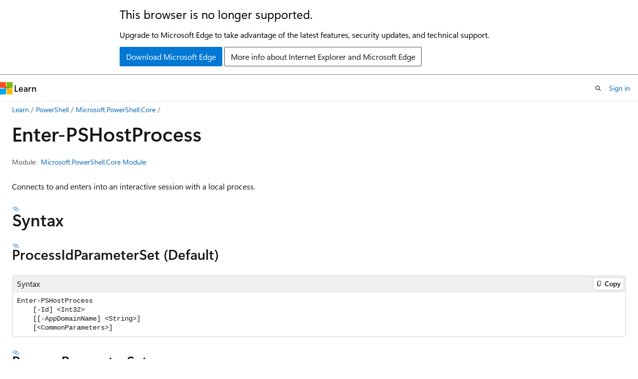

--- FILE ---
content_type: text/html
request_url: https://learn.microsoft.com/en-us/powershell/module/microsoft.powershell.core/enter-pshostprocess?view=powershell-7.5
body_size: 74869
content:
 <!DOCTYPE html>
		<html
			class="layout layout-holy-grail   show-table-of-contents reference show-breadcrumb default-focus"
			lang="en-us"
			dir="ltr"
			data-authenticated="false"
			data-auth-status-determined="false"
			data-target="docs"
			x-ms-format-detection="none"
		>
			
		<head>
			<title>Enter-PSHostProcess (Microsoft.PowerShell.Core) - PowerShell | Microsoft Learn</title>
			<meta charset="utf-8" />
			<meta name="viewport" content="width=device-width, initial-scale=1.0" />
			<meta name="color-scheme" content="light dark" />

			<meta name="description" content="The Enter-PSHostProcess cmdlet connects to and enters into an interactive session with a local process. Beginning in PowerShell 6.2, this cmdlet is supported on non-Windows platforms. Instead of creating a new process to host PowerShell and run a remote session, the remote, interactive session is run in an existing process that is already running PowerShell. When you are interacting with a remote session on a specified process, you can enumerate running runspaces, and then select a runspace to debug by running either Debug-Runspace or Enable-RunspaceDebug. The process that you want to enter must be hosting PowerShell (System.Management.Automation.dll). You must be either a member of the Administrators group on the computer on which the process is found, or you must be the user who is running the script that started the process. After you have selected a runspace to debug, a remote debug session is opened for the runspace if it is either currently running a command or is stopped in the debugger. You can then debug the runspace script in the same way you would debug other remote session scripts. Detach from a debugging session, and then the interactive session with the process, by running exit twice, or stop script execution by running the existing debugger quit command. If you specify a process by using the Name parameter, and there is only one process found with the specified name, the process is entered. If more than one process with the specified name is found, PowerShell returns an error, and lists all processes found with the specified name. To support attaching to processes on remote computers, the Enter-PSHostProcess cmdlet is enabled in a specified remote computer, so that you can attach to a local process within a remote PowerShell session. " />
			<link rel="canonical" href="https://learn.microsoft.com/en-us/powershell/module/microsoft.powershell.core/enter-pshostprocess?view=powershell-7.5" /> 

			<!-- Non-customizable open graph and sharing-related metadata -->
			<meta name="twitter:card" content="summary" />
			<meta name="twitter:site" content="@MicrosoftLearn" />
			<meta property="og:type" content="website" />
			<meta property="og:image:alt" content="Enter-PSHostProcess (Microsoft.PowerShell.Core) - PowerShell | Microsoft Learn" />
			<meta property="og:image" content="https://learn.microsoft.com/media/logos/logo-powershell-social.png" />
			<!-- Page specific open graph and sharing-related metadata -->
			<meta property="og:title" content="Enter-PSHostProcess (Microsoft.PowerShell.Core) - PowerShell" />
			<meta property="og:url" content="https://learn.microsoft.com/en-us/powershell/module/microsoft.powershell.core/enter-pshostprocess?view=powershell-7.5" />
			<meta property="og:description" content="The Enter-PSHostProcess cmdlet connects to and enters into an interactive session with a local process. Beginning in PowerShell 6.2, this cmdlet is supported on non-Windows platforms. Instead of creating a new process to host PowerShell and run a remote session, the remote, interactive session is run in an existing process that is already running PowerShell. When you are interacting with a remote session on a specified process, you can enumerate running runspaces, and then select a runspace to debug by running either Debug-Runspace or Enable-RunspaceDebug. The process that you want to enter must be hosting PowerShell (System.Management.Automation.dll). You must be either a member of the Administrators group on the computer on which the process is found, or you must be the user who is running the script that started the process. After you have selected a runspace to debug, a remote debug session is opened for the runspace if it is either currently running a command or is stopped in the debugger. You can then debug the runspace script in the same way you would debug other remote session scripts. Detach from a debugging session, and then the interactive session with the process, by running exit twice, or stop script execution by running the existing debugger quit command. If you specify a process by using the Name parameter, and there is only one process found with the specified name, the process is entered. If more than one process with the specified name is found, PowerShell returns an error, and lists all processes found with the specified name. To support attaching to processes on remote computers, the Enter-PSHostProcess cmdlet is enabled in a specified remote computer, so that you can attach to a local process within a remote PowerShell session. " />
			<meta name="platform_id" content="3d0bd708-507f-f766-5218-ddc8aaa90233" /> <meta name="scope" content="PowerShell" />
			<meta name="locale" content="en-us" />
			 <meta name="adobe-target" content="true" /> 
			<meta name="uhfHeaderId" content="MSDocsHeader-Powershell" />

			<meta name="page_type" content="powershell" />

			<!--page specific meta tags-->
			

			<!-- custom meta tags -->
			
		<meta name="uid" content="Microsoft.PowerShell.Core.Enter-PSHostProcess" />
	
		<meta name="module" content="Microsoft.PowerShell.Core" />
	
		<meta name="schema" content="PowerShellCmdlet1" />
	
		<meta name="ROBOTS" content="INDEX, FOLLOW" />
	
		<meta name="apiPlatform" content="powershell" />
	
		<meta name="archive_url" content="https://learn.microsoft.com/previous-versions/powershell/scripting/overview" />
	
		<meta name="breadcrumb_path" content="/powershell/scripting/bread/toc.json" />
	
		<meta name="feedback_product_url" content="https://github.com/PowerShell/PowerShell/issues/new/choose" />
	
		<meta name="feedback_help_link_url" content="https://learn.microsoft.com/powershell/scripting/community/community-support" />
	
		<meta name="feedback_help_link_type" content="ask-the-community" />
	
		<meta name="feedback_system" content="OpenSource" />
	
		<meta name="hideScope" content="false" />
	
		<meta name="author" content="sdwheeler" />
	
		<meta name="ms.author" content="sewhee" />
	
		<meta name="manager" content="jasongroce" />
	
		<meta name="ms.devlang" content="powershell" />
	
		<meta name="ms.service" content="powershell" />
	
		<meta name="ms.tgt_pltfr" content="windows, macos, linux" />
	
		<meta name="toc_preview" content="true" />
	
		<meta name="ms.topic" content="reference" />
	
		<meta name="products" content="https://authoring-docs-microsoft.poolparty.biz/devrel/2bdae855-045f-4535-b365-7b2e23824328" />
	
		<meta name="products" content="https://authoring-docs-microsoft.poolparty.biz/devrel/8bce367e-2e90-4b56-9ed5-5e4e9f3a2dc3" />
	
		<meta name="document type" content="cmdlet" />
	
		<meta name="external help file" content="System.Management.Automation.dll-Help.xml" />
	
		<meta name="HelpUri" content="https://learn.microsoft.com/powershell/module/microsoft.powershell.core/enter-pshostprocess?view=powershell-7.5&amp;WT.mc_id=ps-gethelp" />
	
		<meta name="Locale" content="en-US" />
	
		<meta name="Module Name" content="Microsoft.PowerShell.Core" />
	
		<meta name="ms.date" content="2022-01-31T00:00:00Z" />
	
		<meta name="PlatyPS schema version" content="2024-05-01T00:00:00Z" />
	
		<meta name="document_id" content="6a46598a-1988-9e32-8ba1-7981723cac4f" />
	
		<meta name="document_version_independent_id" content="7be661ee-ba80-987e-d510-b401ac449c7f" />
	
		<meta name="updated_at" content="2024-01-19T15:22:00Z" />
	
		<meta name="original_content_git_url" content="https://github.com/MicrosoftDocs/PowerShell-Docs/blob/live/reference/7.5/Microsoft.PowerShell.Core/Enter-PSHostProcess.md" />
	
		<meta name="gitcommit" content="https://github.com/MicrosoftDocs/PowerShell-Docs/blob/6ff8e52c11aabb6ea5724a6bd2952adfb6f2df12/reference/7.5/Microsoft.PowerShell.Core/Enter-PSHostProcess.md" />
	
		<meta name="git_commit_id" content="6ff8e52c11aabb6ea5724a6bd2952adfb6f2df12" />
	
		<meta name="monikers" content="powershell-7.5" />
	
		<meta name="default_moniker" content="powershell-7.5" />
	
		<meta name="site_name" content="Docs" />
	
		<meta name="depot_name" content="PowerShell.PowerShell_PowerShell-docs_reference" />
	
		<meta name="in_right_rail" content="h2h3" />
	
		<meta name="page_kind" content="command" />
	
		<meta name="toc_rel" content="../psdocs/toc.json" />
	
		<meta name="config_moniker_range" content="powershell-7.5" />
	
		<meta name="asset_id" content="module/microsoft.powershell.core/enter-pshostprocess" />
	
		<meta name="moniker_range_name" content="22c82445753cee94972eb6ac56256eb9" />
	
		<meta name="item_type" content="Content" />
	
		<meta name="source_path" content="reference/7.5/Microsoft.PowerShell.Core/Enter-PSHostProcess.md" />
	
		<meta name="github_feedback_content_git_url" content="https://github.com/MicrosoftDocs/PowerShell-Docs/blob/main/reference/7.5/Microsoft.PowerShell.Core/Enter-PSHostProcess.md" />
	 

			<!-- assets and js globals -->
			
			<link rel="stylesheet" href="/static/assets/0.4.03309.7437-48c6dbc9/styles/site-ltr.css" />
			
			<link rel="preconnect" href="//mscom.demdex.net" crossorigin />
						<link rel="dns-prefetch" href="//target.microsoft.com" />
						<link rel="dns-prefetch" href="//microsoftmscompoc.tt.omtrdc.net" />
						<link
							rel="preload"
							as="script"
							href="/static/third-party/adobe-target/at-js/2.9.0/at.js"
							integrity="sha384-l4AKhsU8cUWSht4SaJU5JWcHEWh1m4UTqL08s6b/hqBLAeIDxTNl+AMSxTLx6YMI"
							crossorigin="anonymous"
							id="adobe-target-script"
							type="application/javascript"
						/>
			<script src="https://wcpstatic.microsoft.com/mscc/lib/v2/wcp-consent.js"></script>
			<script src="https://js.monitor.azure.com/scripts/c/ms.jsll-4.min.js"></script>
			<script src="/_themes/docs.theme/master/en-us/_themes/global/deprecation.js"></script>

			<!-- msdocs global object -->
			<script id="msdocs-script">
		var msDocs = {
  "environment": {
    "accessLevel": "online",
    "azurePortalHostname": "portal.azure.com",
    "reviewFeatures": false,
    "supportLevel": "production",
    "systemContent": true,
    "siteName": "learn",
    "legacyHosting": false
  },
  "data": {
    "contentLocale": "en-us",
    "contentDir": "ltr",
    "userLocale": "en-us",
    "userDir": "ltr",
    "pageTemplate": "Reference",
    "brand": "",
    "context": {},
    "standardFeedback": false,
    "showFeedbackReport": false,
    "feedbackHelpLinkType": "ask-the-community",
    "feedbackHelpLinkUrl": "https://learn.microsoft.com/powershell/scripting/community/community-support",
    "feedbackSystem": "OpenSource",
    "feedbackGitHubRepo": "",
    "feedbackProductUrl": "https://github.com/PowerShell/PowerShell/issues/new/choose",
    "extendBreadcrumb": true,
    "isEditDisplayable": true,
    "isPrivateUnauthorized": false,
    "hideViewSource": false,
    "isPermissioned": false,
    "hasRecommendations": false,
    "contributors": [],
    "openSourceFeedbackIssueUrl": "https://github.com/MicrosoftDocs/PowerShell-Docs/issues/new?template=04-customer-feedback.yml",
    "openSourceFeedbackIssueTitle": "",
    "openSourceFeedbackIssueLabels": "needs-triage"
  },
  "functions": {}
};;
	</script>

			<!-- base scripts, msdocs global should be before this -->
			<script src="/static/assets/0.4.03309.7437-48c6dbc9/scripts/en-us/index-docs.js"></script>
			

			<!-- json-ld -->
			
		</head>
	
			<body
				id="body"
				data-bi-name="body"
				class="layout-body "
				lang="en-us"
				dir="ltr"
			>
				<header class="layout-body-header">
		<div class="header-holder has-default-focus">
			
		<a
			href="#main"
			
			style="z-index: 1070"
			class="outline-color-text visually-hidden-until-focused position-fixed inner-focus focus-visible top-0 left-0 right-0 padding-xs text-align-center background-color-body"
			
		>
			Skip to main content
		</a>
	
		<a
			href="#side-doc-outline"
			
			style="z-index: 1070"
			class="outline-color-text visually-hidden-until-focused position-fixed inner-focus focus-visible top-0 left-0 right-0 padding-xs text-align-center background-color-body"
			
		>
			Skip to in-page navigation
		</a>
	
		<a
			href="#"
			data-skip-to-ask-learn
			style="z-index: 1070"
			class="outline-color-text visually-hidden-until-focused position-fixed inner-focus focus-visible top-0 left-0 right-0 padding-xs text-align-center background-color-body"
			hidden
		>
			Skip to Ask Learn chat experience
		</a>
	

			<div hidden id="cookie-consent-holder" data-test-id="cookie-consent-container"></div>
			<!-- Unsupported browser warning -->
			<div
				id="unsupported-browser"
				style="background-color: white; color: black; padding: 16px; border-bottom: 1px solid grey;"
				hidden
			>
				<div style="max-width: 800px; margin: 0 auto;">
					<p style="font-size: 24px">This browser is no longer supported.</p>
					<p style="font-size: 16px; margin-top: 16px;">
						Upgrade to Microsoft Edge to take advantage of the latest features, security updates, and technical support.
					</p>
					<div style="margin-top: 12px;">
						<a
							href="https://go.microsoft.com/fwlink/p/?LinkID=2092881 "
							style="background-color: #0078d4; border: 1px solid #0078d4; color: white; padding: 6px 12px; border-radius: 2px; display: inline-block;"
						>
							Download Microsoft Edge
						</a>
						<a
							href="https://learn.microsoft.com/en-us/lifecycle/faq/internet-explorer-microsoft-edge"
							style="background-color: white; padding: 6px 12px; border: 1px solid #505050; color: #171717; border-radius: 2px; display: inline-block;"
						>
							More info about Internet Explorer and Microsoft Edge
						</a>
					</div>
				</div>
			</div>
			<!-- site header -->
			<header
				id="ms--site-header"
				data-test-id="site-header-wrapper"
				role="banner"
				itemscope="itemscope"
				itemtype="http://schema.org/Organization"
			>
				<div
					id="ms--mobile-nav"
					class="site-header display-none-tablet padding-inline-none gap-none"
					data-bi-name="mobile-header"
					data-test-id="mobile-header"
				></div>
				<div
					id="ms--primary-nav"
					class="site-header display-none display-flex-tablet"
					data-bi-name="L1-header"
					data-test-id="primary-header"
				></div>
				<div
					id="ms--secondary-nav"
					class="site-header display-none display-flex-tablet"
					data-bi-name="L2-header"
					data-test-id="secondary-header"
					
				></div>
			</header>
			
		<!-- banner -->
		<div data-banner>
			<div id="disclaimer-holder"></div>
			
		</div>
		<!-- banner end -->
	
		</div>
	</header>
				 <section
					id="layout-body-menu"
					class="layout-body-menu display-flex"
					data-bi-name="menu"
			  >
					
		<div
			id="left-container"
			class="left-container display-none display-block-tablet padding-inline-sm padding-bottom-sm width-full"
			data-toc-container="true"
		>
			<!-- Regular TOC content (default) -->
			<div id="ms--toc-content" class="height-full">
				<nav
					id="affixed-left-container"
					class="margin-top-sm-tablet position-sticky display-flex flex-direction-column"
					aria-label="Primary"
					data-bi-name="left-toc"
					role="navigation"
				></nav>
			</div>
			<!-- Collapsible TOC content (hidden by default) -->
			<div id="ms--toc-content-collapsible" class="height-full" hidden>
				<nav
					id="affixed-left-container"
					class="margin-top-sm-tablet position-sticky display-flex flex-direction-column"
					aria-label="Primary"
					data-bi-name="left-toc"
					role="navigation"
				>
					<div
						id="ms--collapsible-toc-header"
						class="display-flex justify-content-flex-end margin-bottom-xxs"
					>
						<button
							type="button"
							class="button button-clear inner-focus"
							data-collapsible-toc-toggle
							aria-expanded="true"
							aria-controls="ms--collapsible-toc-content"
							aria-label="Table of contents"
						>
							<span class="icon font-size-h4" aria-hidden="true">
								<span class="docon docon-panel-left-contract"></span>
							</span>
						</button>
					</div>
				</nav>
			</div>
		</div>
	
			  </section>

				<main
					id="main"
					role="main"
					class="layout-body-main "
					data-bi-name="content"
					lang="en-us"
					dir="ltr"
				>
					
			<div
		id="ms--content-header"
		class="content-header default-focus border-bottom-none"
		data-bi-name="content-header"
	>
		<div class="content-header-controls margin-xxs margin-inline-sm-tablet">
			<button
				type="button"
				class="contents-button button button-sm margin-right-xxs"
				data-bi-name="contents-expand"
				aria-haspopup="true"
				data-contents-button
			>
				<span class="icon" aria-hidden="true"><span class="docon docon-menu"></span></span>
				<span class="contents-expand-title"> Table of contents </span>
			</button>
			<button
				type="button"
				class="ap-collapse-behavior ap-expanded button button-sm"
				data-bi-name="ap-collapse"
				aria-controls="action-panel"
			>
				<span class="icon" aria-hidden="true"><span class="docon docon-exit-mode"></span></span>
				<span>Exit editor mode</span>
			</button>
		</div>
	</div>
			<div data-main-column class="padding-sm padding-top-none padding-top-sm-tablet">
				<div>
					
		<div id="article-header" class="background-color-body margin-bottom-xs display-none-print">
			<div class="display-flex align-items-center justify-content-space-between">
				
		<details
			id="article-header-breadcrumbs-overflow-popover"
			class="popover"
			data-for="article-header-breadcrumbs"
		>
			<summary
				class="button button-clear button-primary button-sm inner-focus"
				aria-label="All breadcrumbs"
			>
				<span class="icon">
					<span class="docon docon-more"></span>
				</span>
			</summary>
			<div id="article-header-breadcrumbs-overflow" class="popover-content padding-none"></div>
		</details>

		<bread-crumbs
			id="article-header-breadcrumbs"
			role="group"
			aria-label="Breadcrumbs"
			data-test-id="article-header-breadcrumbs"
			class="overflow-hidden flex-grow-1 margin-right-sm margin-right-md-tablet margin-right-lg-desktop margin-left-negative-xxs padding-left-xxs"
		></bread-crumbs>
	 
		<div
			id="article-header-page-actions"
			class="opacity-none margin-left-auto display-flex flex-wrap-no-wrap align-items-stretch"
		>
			
		<button
			class="button button-sm border-none inner-focus display-none-tablet flex-shrink-0 "
			data-bi-name="ask-learn-assistant-entry"
			data-test-id="ask-learn-assistant-modal-entry-mobile"
			data-ask-learn-modal-entry
			
			type="button"
			style="min-width: max-content;"
			aria-expanded="false"
			aria-label="Ask Learn"
			hidden
		>
			<span class="icon font-size-lg" aria-hidden="true">
				<span class="docon docon-chat-sparkle-fill gradient-ask-learn-logo"></span>
			</span>
		</button>
		<button
			class="button button-sm display-none display-inline-flex-tablet display-none-desktop flex-shrink-0 margin-right-xxs border-color-ask-learn "
			data-bi-name="ask-learn-assistant-entry"
			
			data-test-id="ask-learn-assistant-modal-entry-tablet"
			data-ask-learn-modal-entry
			type="button"
			style="min-width: max-content;"
			aria-expanded="false"
			hidden
		>
			<span class="icon font-size-lg" aria-hidden="true">
				<span class="docon docon-chat-sparkle-fill gradient-ask-learn-logo"></span>
			</span>
			<span>Ask Learn</span>
		</button>
		<button
			class="button button-sm display-none flex-shrink-0 display-inline-flex-desktop margin-right-xxs border-color-ask-learn "
			data-bi-name="ask-learn-assistant-entry"
			
			data-test-id="ask-learn-assistant-flyout-entry"
			data-ask-learn-flyout-entry
			data-flyout-button="toggle"
			type="button"
			style="min-width: max-content;"
			aria-expanded="false"
			aria-controls="ask-learn-flyout"
			hidden
		>
			<span class="icon font-size-lg" aria-hidden="true">
				<span class="docon docon-chat-sparkle-fill gradient-ask-learn-logo"></span>
			</span>
			<span>Ask Learn</span>
		</button>
	 
		<button
			type="button"
			id="ms--focus-mode-button"
			data-focus-mode
			data-bi-name="focus-mode-entry"
			class="button button-sm flex-shrink-0 margin-right-xxs display-none display-inline-flex-desktop"
		>
			<span class="icon font-size-lg" aria-hidden="true">
				<span class="docon docon-glasses"></span>
			</span>
			<span>Focus mode</span>
		</button>
	 

			<details class="popover popover-right" id="article-header-page-actions-overflow">
				<summary
					class="justify-content-flex-start button button-clear button-sm button-primary inner-focus"
					aria-label="More actions"
					title="More actions"
				>
					<span class="icon" aria-hidden="true">
						<span class="docon docon-more-vertical"></span>
					</span>
				</summary>
				<div class="popover-content">
					
		<button
			data-page-action-item="overflow-mobile"
			type="button"
			class="button-block button-sm inner-focus button button-clear display-none-tablet justify-content-flex-start text-align-left"
			data-bi-name="contents-expand"
			data-contents-button
			data-popover-close
		>
			<span class="icon">
				<span class="docon docon-editor-list-bullet" aria-hidden="true"></span>
			</span>
			<span class="contents-expand-title">Table of contents</span>
		</button>
	 
		<a
			id="lang-link-overflow"
			class="button-sm inner-focus button button-clear button-block justify-content-flex-start text-align-left"
			data-bi-name="language-toggle"
			data-page-action-item="overflow-all"
			data-check-hidden="true"
			data-read-in-link
			href="#"
			hidden
		>
			<span class="icon" aria-hidden="true" data-read-in-link-icon>
				<span class="docon docon-locale-globe"></span>
			</span>
			<span data-read-in-link-text>Read in English</span>
		</a>
	 
		<button
			type="button"
			class="collection button button-clear button-sm button-block justify-content-flex-start text-align-left inner-focus"
			data-list-type="collection"
			data-bi-name="collection"
			data-page-action-item="overflow-all"
			data-check-hidden="true"
			data-popover-close
		>
			<span class="icon" aria-hidden="true">
				<span class="docon docon-circle-addition"></span>
			</span>
			<span class="collection-status">Add</span>
		</button>
	
					
		<button
			type="button"
			class="collection button button-block button-clear button-sm justify-content-flex-start text-align-left inner-focus"
			data-list-type="plan"
			data-bi-name="plan"
			data-page-action-item="overflow-all"
			data-check-hidden="true"
			data-popover-close
			hidden
		>
			<span class="icon" aria-hidden="true">
				<span class="docon docon-circle-addition"></span>
			</span>
			<span class="plan-status">Add to plan</span>
		</button>
	  
		<a
			data-contenteditbtn
			class="button button-clear button-block button-sm inner-focus justify-content-flex-start text-align-left text-decoration-none"
			data-bi-name="edit"
			
			href="https://github.com/MicrosoftDocs/PowerShell-Docs/blob/main/reference/7.5/Microsoft.PowerShell.Core/Enter-PSHostProcess.md"
			data-original_content_git_url="https://github.com/MicrosoftDocs/PowerShell-Docs/blob/live/reference/7.5/Microsoft.PowerShell.Core/Enter-PSHostProcess.md"
			data-original_content_git_url_template="{repo}/blob/{branch}/reference/7.5/Microsoft.PowerShell.Core/Enter-PSHostProcess.md"
			data-pr_repo=""
			data-pr_branch=""
		>
			<span class="icon" aria-hidden="true">
				<span class="docon docon-edit-outline"></span>
			</span>
			<span>Edit</span>
		</a>
	
					
		<hr class="margin-block-xxs" />
		<h4 class="font-size-sm padding-left-xxs">Share via</h4>
		
					<a
						class="button button-clear button-sm inner-focus button-block justify-content-flex-start text-align-left text-decoration-none share-facebook"
						data-bi-name="facebook"
						data-page-action-item="overflow-all"
						href="#"
					>
						<span class="icon color-primary" aria-hidden="true">
							<span class="docon docon-facebook-share"></span>
						</span>
						<span>Facebook</span>
					</a>

					<a
						href="#"
						class="button button-clear button-sm inner-focus button-block justify-content-flex-start text-align-left text-decoration-none share-twitter"
						data-bi-name="twitter"
						data-page-action-item="overflow-all"
					>
						<span class="icon color-text" aria-hidden="true">
							<span class="docon docon-xlogo-share"></span>
						</span>
						<span>x.com</span>
					</a>

					<a
						href="#"
						class="button button-clear button-sm inner-focus button-block justify-content-flex-start text-align-left text-decoration-none share-linkedin"
						data-bi-name="linkedin"
						data-page-action-item="overflow-all"
					>
						<span class="icon color-primary" aria-hidden="true">
							<span class="docon docon-linked-in-logo"></span>
						</span>
						<span>LinkedIn</span>
					</a>
					<a
						href="#"
						class="button button-clear button-sm inner-focus button-block justify-content-flex-start text-align-left text-decoration-none share-email"
						data-bi-name="email"
						data-page-action-item="overflow-all"
					>
						<span class="icon color-primary" aria-hidden="true">
							<span class="docon docon-mail-message"></span>
						</span>
						<span>Email</span>
					</a>
			  
	 
		<hr class="margin-block-xxs" />
		<button
			class="button button-block button-clear button-sm justify-content-flex-start text-align-left inner-focus"
			type="button"
			data-bi-name="print"
			data-page-action-item="overflow-all"
			data-popover-close
			data-print-page
			data-check-hidden="true"
		>
			<span class="icon color-primary" aria-hidden="true">
				<span class="docon docon-print"></span>
			</span>
			<span>Print</span>
		</button>
	
				</div>
			</details>
		</div>
	
			</div>
		</div>
	  
		<!-- privateUnauthorizedTemplate is hidden by default -->
		<div unauthorized-private-section data-bi-name="permission-content-unauthorized-private" hidden>
			<hr class="hr margin-top-xs margin-bottom-sm" />
			<div class="notification notification-info">
				<div class="notification-content">
					<p class="margin-top-none notification-title">
						<span class="icon">
							<span class="docon docon-exclamation-circle-solid" aria-hidden="true"></span>
						</span>
						<span>Note</span>
					</p>
					<p class="margin-top-none authentication-determined not-authenticated">
						Access to this page requires authorization. You can try <a class="docs-sign-in" href="#" data-bi-name="permission-content-sign-in">signing in</a> or <a  class="docs-change-directory" data-bi-name="permisson-content-change-directory">changing directories</a>.
					</p>
					<p class="margin-top-none authentication-determined authenticated">
						Access to this page requires authorization. You can try <a class="docs-change-directory" data-bi-name="permisson-content-change-directory">changing directories</a>.
					</p>
				</div>
			</div>
		</div>
	
					<div class="content"></div>
					 
		<div data-id="ai-summary" hidden>
			<div id="ms--ai-summary-cta" class="margin-top-xs display-flex align-items-center">
				<span class="icon" aria-hidden="true">
					<span class="docon docon-sparkle-fill gradient-text-vivid"></span>
				</span>
				<button
					id="ms--ai-summary"
					type="button"
					class="tag tag-sm tag-suggestion margin-left-xxs"
					data-test-id="ai-summary-cta"
					data-bi-name="ai-summary-cta"
					data-an="ai-summary"
				>
					<span class="ai-summary-cta-text">
						Summarize this article for me
					</span>
				</button>
			</div>
			<!-- Slot where the client will render the summary card after the user clicks the CTA -->
			<div id="ms--ai-summary-header" class="margin-top-xs"></div>
		</div>
	 
					<div class="content"><h1 data-chunk-ids="inputs,outputs,processidparameterset,processparameterset,processnameparameterset,pshostprocessinfoparameterset,pipenameparameterset,example-part-1-start-debugging-a-runspace-within-the-powershell-ise-process,example-part-2-debug-a-specific-runspace,example-part-3-finish-the-debugging-session-and-exit,appdomainname,custompipename,hostprocessinfo,id,name,process" class="margin-bottom-xs">Enter-PSHost<wbr>Process</h1>

	<div class="margin-block-xxs">
		<ul class="metadata page-metadata align-items-center" data-bi-name="page info">
			
			
			
			
			
		</ul>
	</div>

<div class="metadata" data-chunk-ids="inputs,outputs,processidparameterset,processparameterset,processnameparameterset,pshostprocessinfoparameterset,pipenameparameterset,example-part-1-start-debugging-a-runspace-within-the-powershell-ise-process,example-part-2-debug-a-specific-runspace,example-part-3-finish-the-debugging-session-and-exit,appdomainname,custompipename,hostprocessinfo,id,name,process">
		<dl class="attributeList">
			<dt>Module:</dt>
			<dd><a href="./?view=powershell-7.5" data-linktype="relative-path">Microsoft.PowerShell.Core Module</a></dd>
		</dl>
</div>

<nav id="center-doc-outline" class="doc-outline is-hidden-desktop display-none-print margin-bottom-sm" data-bi-name="intopic toc" aria-label="">
  <h2 class="title is-6 margin-block-xs"></h2>
</nav>


	<div class="margin-block-sm" data-chunk-ids="inputs,outputs,processidparameterset,processparameterset,processnameparameterset,pshostprocessinfoparameterset,pipenameparameterset,example-part-1-start-debugging-a-runspace-within-the-powershell-ise-process,example-part-2-debug-a-specific-runspace,example-part-3-finish-the-debugging-session-and-exit,appdomainname,custompipename,hostprocessinfo,id,name,process">
		<p>Connects to and enters into an interactive session with a local process.</p>

	</div>

	<h2 id="syntax" data-chunk-ids="processidparameterset,processparameterset,processnameparameterset,pshostprocessinfoparameterset,pipenameparameterset">Syntax</h2>
	<h3 id="processidparameterset" data-chunk-ids="processidparameterset">
		Process<wbr>IdParameter<wbr>Set (Default)
	</h3>
	<div data-chunk-ids="processidparameterset">
		<pre><code class="lang-Syntax">Enter-PSHostProcess
    [-Id] &lt;Int32&gt;
    [[-AppDomainName] &lt;String&gt;]
    [&lt;CommonParameters&gt;]
</code></pre>

	</div>
	<h3 id="processparameterset" data-chunk-ids="processparameterset">
		Process<wbr>Parameter<wbr>Set
	</h3>
	<div data-chunk-ids="processparameterset">
		<pre><code class="lang-Syntax">Enter-PSHostProcess
    [-Process] &lt;Process&gt;
    [[-AppDomainName] &lt;String&gt;]
    [&lt;CommonParameters&gt;]
</code></pre>

	</div>
	<h3 id="processnameparameterset" data-chunk-ids="processnameparameterset">
		Process<wbr>Name<wbr>Parameter<wbr>Set
	</h3>
	<div data-chunk-ids="processnameparameterset">
		<pre><code class="lang-Syntax">Enter-PSHostProcess
    [-Name] &lt;String&gt;
    [[-AppDomainName] &lt;String&gt;]
    [&lt;CommonParameters&gt;]
</code></pre>

	</div>
	<h3 id="pshostprocessinfoparameterset" data-chunk-ids="pshostprocessinfoparameterset">
		PSHost<wbr>Process<wbr>Info<wbr>Parameter<wbr>Set
	</h3>
	<div data-chunk-ids="pshostprocessinfoparameterset">
		<pre><code class="lang-Syntax">Enter-PSHostProcess
    [-HostProcessInfo] &lt;PSHostProcessInfo&gt;
    [[-AppDomainName] &lt;String&gt;]
    [&lt;CommonParameters&gt;]
</code></pre>

	</div>
	<h3 id="pipenameparameterset" data-chunk-ids="pipenameparameterset">
		Pipe<wbr>Name<wbr>Parameter<wbr>Set
	</h3>
	<div data-chunk-ids="pipenameparameterset">
		<pre><code class="lang-Syntax">Enter-PSHostProcess
    -CustomPipeName &lt;String&gt;
    [&lt;CommonParameters&gt;]
</code></pre>

	</div>


	<h2 id="description" data-chunk-ids="inputs,outputs,processidparameterset,processparameterset,processnameparameterset,pshostprocessinfoparameterset,pipenameparameterset,example-part-1-start-debugging-a-runspace-within-the-powershell-ise-process,example-part-2-debug-a-specific-runspace,example-part-3-finish-the-debugging-session-and-exit,appdomainname,custompipename,hostprocessinfo,id,name,process">Description</h2>
	<div data-chunk-ids="inputs,outputs,processidparameterset,processparameterset,processnameparameterset,pshostprocessinfoparameterset,pipenameparameterset,example-part-1-start-debugging-a-runspace-within-the-powershell-ise-process,example-part-2-debug-a-specific-runspace,example-part-3-finish-the-debugging-session-and-exit,appdomainname,custompipename,hostprocessinfo,id,name,process">
		<p>The <code>Enter-PSHostProcess</code> cmdlet connects to and enters into an interactive session with a local
process. Beginning in PowerShell 6.2, this cmdlet is supported on non-Windows platforms.</p>
<p>Instead of creating a new process to host PowerShell and run a remote session, the remote,
interactive session is run in an existing process that is already running PowerShell. When you are
interacting with a remote session on a specified process, you can enumerate running runspaces, and
then select a runspace to debug by running either <code>Debug-Runspace</code> or <code>Enable-RunspaceDebug</code>.</p>
<p>The process that you want to enter must be hosting PowerShell (System.Management.Automation.dll).
You must be either a member of the Administrators group on the computer on which the process is
found, or you must be the user who is running the script that started the process.</p>
<p>After you have selected a runspace to debug, a remote debug session is opened for the runspace if it
is either currently running a command or is stopped in the debugger. You can then debug the runspace
script in the same way you would debug other remote session scripts.</p>
<p>Detach from a debugging session, and then the interactive session with the process, by running exit
twice, or stop script execution by running the existing debugger quit command.</p>
<p>If you specify a process by using the <strong>Name</strong> parameter, and there is only one process found with
the specified name, the process is entered. If more than one process with the specified name is
found, PowerShell returns an error, and lists all processes found with the specified name.</p>
<p>To support attaching to processes on remote computers, the <code>Enter-PSHostProcess</code> cmdlet is enabled
in a specified remote computer, so that you can attach to a local process within a remote PowerShell
session.</p>

	</div>

	<h2 id="examples" data-chunk-ids="example-part-1-start-debugging-a-runspace-within-the-powershell-ise-process,example-part-2-debug-a-specific-runspace,example-part-3-finish-the-debugging-session-and-exit">Examples</h2>
	<h3 id="example-part-1-start-debugging-a-runspace-within-the-powershell-ise-process" data-chunk-ids="example-part-1-start-debugging-a-runspace-within-the-powershell-ise-process">Example Part 1: Start debugging a runspace within the Power<wbr>Shell ISE process</h3>
	<div data-chunk-ids="example-part-1-start-debugging-a-runspace-within-the-powershell-ise-process">
		<p>In this example, you run <code>Enter-PSHostProcess</code> from within the PowerShell console to enter the
PowerShell ISE process. In the resulting interactive session, you can find a runspace that you want
to debug by running <code>Get-Runspace</code>, and then debug the runspace.</p>
<pre><code>PS C:\&gt; Enter-PSHostProcess -Name powershell_ise
[Process:1520]: PS C:\&gt;  Get-Runspace
Id    Name          InstanceId                               State           Availability
--    -------       -----------                              ------          -------------
1     Runspace1     2d91211d-9cce-42f0-ab0e-71ac258b32b5     Opened          Available
2     Runspace2     a3855043-cb16-424a-a616-685360c3763b     Opened          RemoteDebug
3     MyLocalRS     2236dbd8-2105-4dec-a15a-a27d0bfaacb5     Opened          LocalDebug
4     MyRunspace    771356e9-8c44-4b70-9de5-dd17cb41e48e     Opened          Busy
5     Runspace8     3e517382-a97a-49ba-9c3c-fd21f6664288     Broken          None
</code></pre>

	</div>
	<h3 id="example-part-2-debug-a-specific-runspace" data-chunk-ids="example-part-2-debug-a-specific-runspace">Example part 2: Debug a specific runspace</h3>
	<div data-chunk-ids="example-part-2-debug-a-specific-runspace">
		<p>Next, debug runspace ID 4, that is running another user's long-running script. From the list
returned from <code>Get-Runspace</code>, note that the runspace <strong>State</strong> is Opened, and <strong>Availability</strong> is
Busy, meaning that the runspace is still running the long-running script. The runspace objects
returned by <code>Get-Runspace</code> also have a <strong>NoteProperty</strong> called <strong>ScriptStackTrace</strong> of the running
command stack, if available.</p>
<pre><code>[Process:1520]: PS C:\&gt;  (Get-Runspace -Id 4).ScriptStackTrace
Command                    Arguments                           Location
-------                    ---------                           --------
MyModuleWorkflowF1         {}                                  TestNoFile3.psm1: line 6
WFTest1                    {}                                  TestNoFile2.ps1: line 14
TestNoFile2.ps1            {}                                  TestNoFile2.ps1: line 22
&lt;ScriptBlock&gt;              {}                                  &lt;No file&gt;

[Process: 1520]: PS C:\&gt;  Debug-Runspace -Id 4
Hit Line breakpoint on 'C:\TestWFVar1.ps1:83'

At C:\TestWFVar1.ps1:83 char:1
+ $scriptVar = "Script Variable"
+ ~~~~~~~~~~~~~~~~~~~~~~~~~~~~~~~~

[Process: 1520]: [RSDBG: 4]: PS C:\&gt;
</code></pre>
<p>Start an interactive debugging session with this runspace by running the <code>Debug-Runspace</code> cmdlet.</p>

	</div>
	<h3 id="example-part-3-finish-the-debugging-session-and-exit" data-chunk-ids="example-part-3-finish-the-debugging-session-and-exit">Example part 3: Finish the debugging session and exit</h3>
	<div data-chunk-ids="example-part-3-finish-the-debugging-session-and-exit">
		<p>After you are finished debugging, allow the script to continue running without the debugger attached
by running the exit debugger command. Alternatively, you can quit the debugger with the q or Stop
commands.</p>
<p>When you are finished working in the process, exit the process by running the <code>Exit-PSHostProcess</code>
cmdlet. This returns you to the <code>PS C:\&gt;</code> prompt.</p>
<pre><code>[Process:346]: [RSDBG: 3]: PS C:\&gt; exit
[Process:1520]: PS C:\&gt;
[Process:1520]: PS C:\&gt;  Exit-PSHostProcess
PS C:\&gt;
</code></pre>

	</div>

	<h2 id="parameters" data-chunk-ids="appdomainname,custompipename,hostprocessinfo,id,name,process">Parameters</h2>
		<h3 id="-appdomainname" data-chunk-ids="appdomainname" class="font-family-monospace margin-top-lg margin-bottom-md">-App<wbr>Domain<wbr>Name</h3>
		<p>Specifies an application domain name to connect to if omitted, uses <strong>DefaultAppDomain</strong>. Use
<code>Get-PSHostProcessInfo</code> to display the application domain names.</p>


		<h4 id="appdomainname-properties" data-chunk-ids="appdomainname">Parameter properties</h4>
		<table data-chunk-ids="appdomainname" class="table">
				<tbody><tr><td>Type:</td><td><a class="no-loc" href="/en-us/dotnet/api/system.string" data-linktype="absolute-path">String</a>
</td></tr>
				<tr><td>Default value:</td><td>DefaultAppDomain</td></tr>
				<tr><td>Supports wildcards:</td><td>False</td></tr>
				<tr><td>DontShow:</td><td>False</td></tr>
		</tbody></table>

		<h4 id="appdomainname-sets" data-chunk-ids="appdomainname">Parameter sets</h4>
			<details class="margin-top-sm" data-chunk-ids="appdomainname" open="">
				<summary class="list-style-none link-button">
					Process<wbr>IdParameter<wbr>Set 
					<span class="icon expanded-indicator" aria-hidden="true">
						<span class="docon docon-chevron-down-light"></span>
					</span>
				</summary>
				<table class="table">
						<tbody><tr><td>Position:</td><td>1</td></tr>
						<tr><td>Mandatory:</td><td>False</td></tr>
						<tr><td>Value from pipeline:</td><td>False</td></tr>
						<tr><td>Value from pipeline by property name:</td><td>False</td></tr>
						<tr><td>Value from remaining arguments:</td><td>False</td></tr>
				</tbody></table>
			</details>
			<details class="margin-top-sm" data-chunk-ids="appdomainname">
				<summary class="list-style-none link-button">
					Process<wbr>Parameter<wbr>Set 
					<span class="icon expanded-indicator" aria-hidden="true">
						<span class="docon docon-chevron-down-light"></span>
					</span>
				</summary>
				<table class="table">
						<tbody><tr><td>Position:</td><td>1</td></tr>
						<tr><td>Mandatory:</td><td>False</td></tr>
						<tr><td>Value from pipeline:</td><td>False</td></tr>
						<tr><td>Value from pipeline by property name:</td><td>False</td></tr>
						<tr><td>Value from remaining arguments:</td><td>False</td></tr>
				</tbody></table>
			</details>
			<details class="margin-top-sm" data-chunk-ids="appdomainname">
				<summary class="list-style-none link-button">
					Process<wbr>Name<wbr>Parameter<wbr>Set 
					<span class="icon expanded-indicator" aria-hidden="true">
						<span class="docon docon-chevron-down-light"></span>
					</span>
				</summary>
				<table class="table">
						<tbody><tr><td>Position:</td><td>1</td></tr>
						<tr><td>Mandatory:</td><td>False</td></tr>
						<tr><td>Value from pipeline:</td><td>False</td></tr>
						<tr><td>Value from pipeline by property name:</td><td>False</td></tr>
						<tr><td>Value from remaining arguments:</td><td>False</td></tr>
				</tbody></table>
			</details>
			<details class="margin-top-sm" data-chunk-ids="appdomainname">
				<summary class="list-style-none link-button">
					PSHost<wbr>Process<wbr>Info<wbr>Parameter<wbr>Set 
					<span class="icon expanded-indicator" aria-hidden="true">
						<span class="docon docon-chevron-down-light"></span>
					</span>
				</summary>
				<table class="table">
						<tbody><tr><td>Position:</td><td>1</td></tr>
						<tr><td>Mandatory:</td><td>False</td></tr>
						<tr><td>Value from pipeline:</td><td>False</td></tr>
						<tr><td>Value from pipeline by property name:</td><td>False</td></tr>
						<tr><td>Value from remaining arguments:</td><td>False</td></tr>
				</tbody></table>
			</details>
		<h3 id="-custompipename" data-chunk-ids="custompipename" class="font-family-monospace margin-top-lg margin-bottom-md">-Custom<wbr>Pipe<wbr>Name</h3>
		<p>Gets or sets the custom named pipe name to connect to. This is usually used in conjunction with
<code>pwsh -CustomPipeName</code>.</p>
<p>This parameter was introduced in PowerShell 6.2.</p>


		<h4 id="custompipename-properties" data-chunk-ids="custompipename">Parameter properties</h4>
		<table data-chunk-ids="custompipename" class="table">
				<tbody><tr><td>Type:</td><td><a class="no-loc" href="/en-us/dotnet/api/system.string" data-linktype="absolute-path">String</a>
</td></tr>
				<tr><td>Default value:</td><td>None</td></tr>
				<tr><td>Supports wildcards:</td><td>False</td></tr>
				<tr><td>DontShow:</td><td>False</td></tr>
		</tbody></table>

		<h4 id="custompipename-sets" data-chunk-ids="custompipename">Parameter sets</h4>
			<details class="margin-top-sm" data-chunk-ids="custompipename" open="">
				<summary class="list-style-none link-button">
					Pipe<wbr>Name<wbr>Parameter<wbr>Set 
					<span class="icon expanded-indicator" aria-hidden="true">
						<span class="docon docon-chevron-down-light"></span>
					</span>
				</summary>
				<table class="table">
						<tbody><tr><td>Position:</td><td>Named</td></tr>
						<tr><td>Mandatory:</td><td>True</td></tr>
						<tr><td>Value from pipeline:</td><td>False</td></tr>
						<tr><td>Value from pipeline by property name:</td><td>False</td></tr>
						<tr><td>Value from remaining arguments:</td><td>False</td></tr>
				</tbody></table>
			</details>
		<h3 id="-hostprocessinfo" data-chunk-ids="hostprocessinfo" class="font-family-monospace margin-top-lg margin-bottom-md">-Host<wbr>Process<wbr>Info</h3>
		<p>Specifies a <strong>PSHostProcessInfo</strong> object that can be connected to with PowerShell. Use
<code>Get-PSHostProcessInfo</code> to get the object.</p>


		<h4 id="hostprocessinfo-properties" data-chunk-ids="hostprocessinfo">Parameter properties</h4>
		<table data-chunk-ids="hostprocessinfo" class="table">
				<tbody><tr><td>Type:</td><td><a class="no-loc" href="/en-us/dotnet/api/microsoft.powershell.commands.pshostprocessinfo" data-linktype="absolute-path">PSHostProcessInfo</a>
</td></tr>
				<tr><td>Default value:</td><td>None</td></tr>
				<tr><td>Supports wildcards:</td><td>False</td></tr>
				<tr><td>DontShow:</td><td>False</td></tr>
		</tbody></table>

		<h4 id="hostprocessinfo-sets" data-chunk-ids="hostprocessinfo">Parameter sets</h4>
			<details class="margin-top-sm" data-chunk-ids="hostprocessinfo" open="">
				<summary class="list-style-none link-button">
					PSHost<wbr>Process<wbr>Info<wbr>Parameter<wbr>Set 
					<span class="icon expanded-indicator" aria-hidden="true">
						<span class="docon docon-chevron-down-light"></span>
					</span>
				</summary>
				<table class="table">
						<tbody><tr><td>Position:</td><td>0</td></tr>
						<tr><td>Mandatory:</td><td>True</td></tr>
						<tr><td>Value from pipeline:</td><td>True</td></tr>
						<tr><td>Value from pipeline by property name:</td><td>False</td></tr>
						<tr><td>Value from remaining arguments:</td><td>False</td></tr>
				</tbody></table>
			</details>
		<h3 id="-id" data-chunk-ids="id" class="font-family-monospace margin-top-lg margin-bottom-md">-Id</h3>
		<p>Specifies a process by the process ID. To get a process ID, run the <code>Get-Process</code> cmdlet.</p>


		<h4 id="id-properties" data-chunk-ids="id">Parameter properties</h4>
		<table data-chunk-ids="id" class="table">
				<tbody><tr><td>Type:</td><td><a class="no-loc" href="/en-us/dotnet/api/system.int32" data-linktype="absolute-path">Int32</a>
</td></tr>
				<tr><td>Default value:</td><td>None</td></tr>
				<tr><td>Supports wildcards:</td><td>False</td></tr>
				<tr><td>DontShow:</td><td>False</td></tr>
		</tbody></table>

		<h4 id="id-sets" data-chunk-ids="id">Parameter sets</h4>
			<details class="margin-top-sm" data-chunk-ids="id" open="">
				<summary class="list-style-none link-button">
					Process<wbr>IdParameter<wbr>Set 
					<span class="icon expanded-indicator" aria-hidden="true">
						<span class="docon docon-chevron-down-light"></span>
					</span>
				</summary>
				<table class="table">
						<tbody><tr><td>Position:</td><td>0</td></tr>
						<tr><td>Mandatory:</td><td>True</td></tr>
						<tr><td>Value from pipeline:</td><td>False</td></tr>
						<tr><td>Value from pipeline by property name:</td><td>False</td></tr>
						<tr><td>Value from remaining arguments:</td><td>False</td></tr>
				</tbody></table>
			</details>
		<h3 id="-name" data-chunk-ids="name" class="font-family-monospace margin-top-lg margin-bottom-md">-Name</h3>
		<p>Specifies a process by the process name. To get a process name, run the <code>Get-Process</code> cmdlet. You
can also get process names from the Properties dialog box of a process in Task Manager.</p>


		<h4 id="name-properties" data-chunk-ids="name">Parameter properties</h4>
		<table data-chunk-ids="name" class="table">
				<tbody><tr><td>Type:</td><td><a class="no-loc" href="/en-us/dotnet/api/system.string" data-linktype="absolute-path">String</a>
</td></tr>
				<tr><td>Default value:</td><td>None</td></tr>
				<tr><td>Supports wildcards:</td><td>False</td></tr>
				<tr><td>DontShow:</td><td>False</td></tr>
		</tbody></table>

		<h4 id="name-sets" data-chunk-ids="name">Parameter sets</h4>
			<details class="margin-top-sm" data-chunk-ids="name" open="">
				<summary class="list-style-none link-button">
					Process<wbr>Name<wbr>Parameter<wbr>Set 
					<span class="icon expanded-indicator" aria-hidden="true">
						<span class="docon docon-chevron-down-light"></span>
					</span>
				</summary>
				<table class="table">
						<tbody><tr><td>Position:</td><td>0</td></tr>
						<tr><td>Mandatory:</td><td>True</td></tr>
						<tr><td>Value from pipeline:</td><td>False</td></tr>
						<tr><td>Value from pipeline by property name:</td><td>False</td></tr>
						<tr><td>Value from remaining arguments:</td><td>False</td></tr>
				</tbody></table>
			</details>
		<h3 id="-process" data-chunk-ids="process" class="font-family-monospace margin-top-lg margin-bottom-md">-Process</h3>
		<p>Specifies a process by the process object. The simplest way to use this parameter is to save the
results of a <code>Get-Process</code> command that returns process that you want to enter in a variable, and
then specify the variable as the value of this parameter.</p>


		<h4 id="process-properties" data-chunk-ids="process">Parameter properties</h4>
		<table data-chunk-ids="process" class="table">
				<tbody><tr><td>Type:</td><td><a class="no-loc" href="/en-us/dotnet/api/system.diagnostics.process" data-linktype="absolute-path">Process</a>
</td></tr>
				<tr><td>Default value:</td><td>None</td></tr>
				<tr><td>Supports wildcards:</td><td>False</td></tr>
				<tr><td>DontShow:</td><td>False</td></tr>
		</tbody></table>

		<h4 id="process-sets" data-chunk-ids="process">Parameter sets</h4>
			<details class="margin-top-sm" data-chunk-ids="process" open="">
				<summary class="list-style-none link-button">
					Process<wbr>Parameter<wbr>Set 
					<span class="icon expanded-indicator" aria-hidden="true">
						<span class="docon docon-chevron-down-light"></span>
					</span>
				</summary>
				<table class="table">
						<tbody><tr><td>Position:</td><td>0</td></tr>
						<tr><td>Mandatory:</td><td>True</td></tr>
						<tr><td>Value from pipeline:</td><td>True</td></tr>
						<tr><td>Value from pipeline by property name:</td><td>False</td></tr>
						<tr><td>Value from remaining arguments:</td><td>False</td></tr>
				</tbody></table>
			</details>
		<h3 id="common-parameters" data-no-chunk="">CommonParameters</h3>
		<div data-no-chunk="">
			<p>This cmdlet supports the common parameters: -Debug, -ErrorAction, -ErrorVariable,
-InformationAction, -InformationVariable, -OutBuffer, -OutVariable, -PipelineVariable,
-ProgressAction, -Verbose, -WarningAction, and -WarningVariable. For more information, see
<a href="https://go.microsoft.com/fwlink/?LinkID=113216" data-linktype="external">about_CommonParameters</a>.</p>

		</div>

	<h2 id="inputs" data-chunk-ids="inputs">Inputs</h2>
			<h3 id="input-1" data-chunk-ids="inputs" class="break-text font-size-xl"><a class="no-loc" href="/en-us/dotnet/api/system.diagnostics.process" data-linktype="absolute-path">Process</a>
</h3>
			<div data-chunk-ids="inputs">
				
			</div>


	<h2 id="notes" data-chunk-ids="inputs,outputs,processidparameterset,processparameterset,processnameparameterset,pshostprocessinfoparameterset,pipenameparameterset,example-part-1-start-debugging-a-runspace-within-the-powershell-ise-process,example-part-2-debug-a-specific-runspace,example-part-3-finish-the-debugging-session-and-exit,appdomainname,custompipename,hostprocessinfo,id,name,process">Notes</h2>
	<div data-chunk-ids="inputs,outputs,processidparameterset,processparameterset,processnameparameterset,pshostprocessinfoparameterset,pipenameparameterset,example-part-1-start-debugging-a-runspace-within-the-powershell-ise-process,example-part-2-debug-a-specific-runspace,example-part-3-finish-the-debugging-session-and-exit,appdomainname,custompipename,hostprocessinfo,id,name,process">
		<p><code>Enter-PSHostProcess</code> cannot enter the process of the PowerShell session in which you are running
the command. You can, however, enter the process of another PowerShell session, or a PowerShell ISE
session that is running at the same time as the session in which you are running
<code>Enter-PSHostProcess</code>.</p>
<p><code>Enter-PSHostProcess</code> can enter only those processes that are hosting PowerShell. That is, they have
loaded the PowerShell engine.</p>
<p>To exit a process from within the process, type <strong>exit</strong>, and then press <kbd>Enter</kbd>.</p>
<p>Prior to PowerShell 7.1, remoting over SSH did not support second-hop remote sessions. This
capability was limited to sessions using WinRM. PowerShell 7.1 allows <code>Enter-PSSession</code> and
<code>Enter-PSHostProcess</code> to work from within any interactive remote session.</p>

	</div>

	<h2 id="related-links" data-no-chunk="">Related Links</h2>
	<ul data-no-chunk="">
			<li><a href="exit-pshostprocess?view=powershell-7.5" data-linktype="relative-path">Exit-PSHostProcess</a></li>
			<li><a href="get-pshostprocessinfo?view=powershell-7.5" data-linktype="relative-path">Get-PSHostProcessInfo</a></li>
	</ul>
</div>
					
		<div
			id="ms--inline-notifications"
			class="margin-block-xs"
			data-bi-name="inline-notification"
		></div>
	 
		<div
			id="assertive-live-region"
			role="alert"
			aria-live="assertive"
			class="visually-hidden"
			aria-relevant="additions"
			aria-atomic="true"
		></div>
		<div
			id="polite-live-region"
			role="status"
			aria-live="polite"
			class="visually-hidden"
			aria-relevant="additions"
			aria-atomic="true"
		></div>
	
					
			
		<!-- feedback section -->
		<section
			class="feedback-section position-relative margin-top-lg border border-radius padding-xxs display-none-print"
			data-bi-name="open-source-feedback-section"
			data-open-source-feedback-section
			hidden
		>
			<div class="display-flex flex-direction-column flex-direction-row-tablet">
				<div
					class="width-450-tablet padding-inline-xs padding-inline-xs-tablet padding-top-xs padding-bottom-sm padding-top-xs-tablet background-color-body-medium"
				>
					<div class="display-flex flex-direction-column">
						<div class="padding-bottom-xxs">
							<span class="icon margin-right-xxs" aria-hidden="true">
								<span class="docon docon-brand-github"></span>
							</span>
							<span class="font-weight-semibold">
								Collaborate with us on GitHub
							</span>
						</div>
						<span class="line-height-normal">
							The source for this content can be found on GitHub, where you can also create and review issues and pull requests. For more information, see <a href="https://learn.microsoft.com/powershell/scripting/community/contributing/powershell-style-guide">our contributor guide</a>.
						</span>
					</div>
				</div>
				<div
					class="display-flex gap-xs width-full-tablet flex-direction-column padding-xs justify-content-space-evenly"
				>
					<div class="media">
						
					<div class="media-left">
						<div class="image image-36x36" hidden data-open-source-image-container>
							<img
								class="theme-display is-light"
								src="https://learn.microsoft.com/media/logos/logo-powershell-core.svg"
								aria-hidden="true"
								data-open-source-image-light
							/>
							<img
								class="theme-display is-dark is-high-contrast"
								src="https://learn.microsoft.com/media/logos/logo-powershell-core.svg"
								aria-hidden="true"
								data-open-source-image-dark
							/>
						</div>
					</div>
			  

						<div class="media-content">
							<p
								class="font-size-xl font-weight-semibold margin-bottom-xxs"
								data-open-source-product-title
							>
								PowerShell
							</p>
							<div class="display-flex gap-xs flex-direction-column">
								<p class="line-height-normal" data-open-source-product-description></p>
								<div class="display-flex gap-xs flex-direction-column">
									<a href="#" data-github-link>
										<span class="icon margin-right-xxs" aria-hidden="true">
											<span class="docon docon-bug"></span>
										</span>
										<span>Open a documentation issue</span>
									</a>
									<a
										href="https://github.com/PowerShell/PowerShell/issues/new/choose"
										class="display-block margin-top-auto font-size-md"
										data-feedback-product-url
									>
										<span class="icon margin-right-xxs" aria-hidden="true">
											<span class="docon docon-feedback"></span>
										</span>
										<span>Provide product feedback</span>
									</a>
								</div>
							</div>
						</div>
					</div>
				</div>
			</div>
		</section>
		<!-- end feedback section -->
	
			
		<!-- feedback section -->
		<section
			id="site-user-feedback-footer"
			class="font-size-sm margin-top-md display-none-print display-none-desktop"
			data-test-id="site-user-feedback-footer"
			data-bi-name="site-feedback-section"
		>
			<hr class="hr" />
			<h2 id="ms--feedback" class="title is-3">Feedback</h2>
			<div class="display-flex flex-wrap-wrap align-items-center">
				<p class="font-weight-semibold margin-xxs margin-left-none">
					Was this page helpful?
				</p>
				<div class="buttons">
					<button
						class="thumb-rating-button like button button-primary button-sm"
						data-test-id="footer-rating-yes"
						data-binary-rating-response="rating-yes"
						type="button"
						title="This article is helpful"
						data-bi-name="button-rating-yes"
						aria-pressed="false"
					>
						<span class="icon" aria-hidden="true">
							<span class="docon docon-like"></span>
						</span>
						<span>Yes</span>
					</button>
					<button
						class="thumb-rating-button dislike button button-primary button-sm"
						id="standard-rating-no-button"
						hidden
						data-test-id="footer-rating-no"
						data-binary-rating-response="rating-no"
						type="button"
						title="This article is not helpful"
						data-bi-name="button-rating-no"
						aria-pressed="false"
					>
						<span class="icon" aria-hidden="true">
							<span class="docon docon-dislike"></span>
						</span>
						<span>No</span>
					</button>
					<details
						class="popover popover-top"
						id="mobile-help-popover"
						data-test-id="footer-feedback-popover"
					>
						<summary
							class="thumb-rating-button dislike button button-primary button-sm"
							data-test-id="details-footer-rating-no"
							data-binary-rating-response="rating-no"
							title="This article is not helpful"
							data-bi-name="button-rating-no"
							aria-pressed="false"
							data-bi-an="feedback-unhelpful-popover"
						>
							<span class="icon" aria-hidden="true">
								<span class="docon docon-dislike"></span>
							</span>
							<span>No</span>
						</summary>
						<div
							class="popover-content width-200 width-300-tablet"
							role="dialog"
							aria-labelledby="popover-heading"
							aria-describedby="popover-description"
						>
							<p id="popover-heading" class="font-size-lg margin-bottom-xxs font-weight-semibold">
								Need help with this topic?
							</p>
							<p id="popover-description" class="font-size-sm margin-bottom-xs">
								Want to try using Ask Learn to clarify or guide you through this topic?
							</p>
							
		<div class="buttons flex-direction-row flex-wrap justify-content-center gap-xxs">
			<div>
		<button
			class="button button-sm border inner-focus display-none margin-right-xxs"
			data-bi-name="ask-learn-assistant-entry-troubleshoot"
			data-test-id="ask-learn-assistant-modal-entry-mobile-feedback"
			data-ask-learn-modal-entry-feedback
			data-bi-an=feedback-unhelpful-popover
			type="button"
			style="min-width: max-content;"
			aria-expanded="false"
			aria-label="Ask Learn"
			hidden
		>
			<span class="icon font-size-lg" aria-hidden="true">
				<span class="docon docon-chat-sparkle-fill gradient-ask-learn-logo"></span>
			</span>
		</button>
		<button
			class="button button-sm display-inline-flex display-none-desktop flex-shrink-0 margin-right-xxs border-color-ask-learn margin-right-xxs"
			data-bi-name="ask-learn-assistant-entry-troubleshoot"
			data-bi-an=feedback-unhelpful-popover
			data-test-id="ask-learn-assistant-modal-entry-tablet-feedback"
			data-ask-learn-modal-entry-feedback
			type="button"
			style="min-width: max-content;"
			aria-expanded="false"
			hidden
		>
			<span class="icon font-size-lg" aria-hidden="true">
				<span class="docon docon-chat-sparkle-fill gradient-ask-learn-logo"></span>
			</span>
			<span>Ask Learn</span>
		</button>
		<button
			class="button button-sm display-none flex-shrink-0 display-inline-flex-desktop margin-right-xxs border-color-ask-learn margin-right-xxs"
			data-bi-name="ask-learn-assistant-entry-troubleshoot"
			data-bi-an=feedback-unhelpful-popover
			data-test-id="ask-learn-assistant-flyout-entry-feedback"
			data-ask-learn-flyout-entry-show-only
			data-flyout-button="toggle"
			type="button"
			style="min-width: max-content;"
			aria-expanded="false"
			aria-controls="ask-learn-flyout"
			hidden
		>
			<span class="icon font-size-lg" aria-hidden="true">
				<span class="docon docon-chat-sparkle-fill gradient-ask-learn-logo"></span>
			</span>
			<span>Ask Learn</span>
		</button>
	</div>
			<button
				type="button"
				class="button button-sm margin-right-xxs"
				data-help-option="suggest-fix"
				data-bi-name="feedback-suggest"
				data-bi-an="feedback-unhelpful-popover"
				data-test-id="suggest-fix"
			>
				<span class="icon" aria-hidden="true">
					<span class="docon docon-feedback"></span>
				</span>
				<span> Suggest a fix? </span>
			</button>
		</div>
	
						</div>
					</details>
				</div>
			</div>
		</section>
		<!-- end feedback section -->
	
		
				</div>
				 
			</div>
			
		<div
			id="action-panel"
			role="region"
			aria-label="Action Panel"
			class="action-panel"
			tabindex="-1"
		></div>
	
		
				</main>
				<aside
					id="layout-body-aside"
					class="layout-body-aside "
					data-bi-name="aside"
			  >
					
		<div
			id="ms--additional-resources"
			class="right-container padding-sm display-none display-block-desktop height-full"
			data-bi-name="pageactions"
			role="complementary"
			aria-label="Additional resources"
		>
			<div id="affixed-right-container" data-bi-name="right-column">
				
		<nav
			id="side-doc-outline"
			class="doc-outline border-bottom padding-bottom-xs margin-bottom-xs"
			data-bi-name="intopic toc"
			aria-label="In this article"
		>
			<h3>In this article</h3>
		</nav>
	
				<!-- Feedback -->
				
		<section
			id="ms--site-user-feedback-right-rail"
			class="font-size-sm display-none-print"
			data-test-id="site-user-feedback-right-rail"
			data-bi-name="site-feedback-right-rail"
		>
			<p class="font-weight-semibold margin-bottom-xs">Was this page helpful?</p>
			<div class="buttons">
				<button
					class="thumb-rating-button like button button-primary button-sm"
					data-test-id="right-rail-rating-yes"
					data-binary-rating-response="rating-yes"
					type="button"
					title="This article is helpful"
					data-bi-name="button-rating-yes"
					aria-pressed="false"
				>
					<span class="icon" aria-hidden="true">
						<span class="docon docon-like"></span>
					</span>
					<span>Yes</span>
				</button>
				<button
					class="thumb-rating-button dislike button button-primary button-sm"
					id="right-rail-no-button"
					hidden
					data-test-id="right-rail-rating-no"
					data-binary-rating-response="rating-no"
					type="button"
					title="This article is not helpful"
					data-bi-name="button-rating-no"
					aria-pressed="false"
				>
					<span class="icon" aria-hidden="true">
						<span class="docon docon-dislike"></span>
					</span>
					<span>No</span>
				</button>
				<details class="popover popover-right" id="help-popover" data-test-id="feedback-popover">
					<summary
						tabindex="0"
						class="thumb-rating-button dislike button button-primary button-sm"
						data-test-id="details-right-rail-rating-no"
						data-binary-rating-response="rating-no"
						title="This article is not helpful"
						data-bi-name="button-rating-no"
						aria-pressed="false"
						data-bi-an="feedback-unhelpful-popover"
					>
						<span class="icon" aria-hidden="true">
							<span class="docon docon-dislike"></span>
						</span>
						<span>No</span>
					</summary>
					<div
						class="popover-content width-200 width-300-tablet"
						role="dialog"
						aria-labelledby="popover-heading"
						aria-describedby="popover-description"
					>
						<p
							id="popover-heading-right-rail"
							class="font-size-lg margin-bottom-xxs font-weight-semibold"
						>
							Need help with this topic?
						</p>
						<p id="popover-description-right-rail" class="font-size-sm margin-bottom-xs">
							Want to try using Ask Learn to clarify or guide you through this topic?
						</p>
						
		<div class="buttons flex-direction-row flex-wrap justify-content-center gap-xxs">
			<div>
		<button
			class="button button-sm border inner-focus display-none margin-right-xxs"
			data-bi-name="ask-learn-assistant-entry-troubleshoot"
			data-test-id="ask-learn-assistant-modal-entry-mobile-feedback"
			data-ask-learn-modal-entry-feedback
			data-bi-an=feedback-unhelpful-popover
			type="button"
			style="min-width: max-content;"
			aria-expanded="false"
			aria-label="Ask Learn"
			hidden
		>
			<span class="icon font-size-lg" aria-hidden="true">
				<span class="docon docon-chat-sparkle-fill gradient-ask-learn-logo"></span>
			</span>
		</button>
		<button
			class="button button-sm display-inline-flex display-none-desktop flex-shrink-0 margin-right-xxs border-color-ask-learn margin-right-xxs"
			data-bi-name="ask-learn-assistant-entry-troubleshoot"
			data-bi-an=feedback-unhelpful-popover
			data-test-id="ask-learn-assistant-modal-entry-tablet-feedback"
			data-ask-learn-modal-entry-feedback
			type="button"
			style="min-width: max-content;"
			aria-expanded="false"
			hidden
		>
			<span class="icon font-size-lg" aria-hidden="true">
				<span class="docon docon-chat-sparkle-fill gradient-ask-learn-logo"></span>
			</span>
			<span>Ask Learn</span>
		</button>
		<button
			class="button button-sm display-none flex-shrink-0 display-inline-flex-desktop margin-right-xxs border-color-ask-learn margin-right-xxs"
			data-bi-name="ask-learn-assistant-entry-troubleshoot"
			data-bi-an=feedback-unhelpful-popover
			data-test-id="ask-learn-assistant-flyout-entry-feedback"
			data-ask-learn-flyout-entry-show-only
			data-flyout-button="toggle"
			type="button"
			style="min-width: max-content;"
			aria-expanded="false"
			aria-controls="ask-learn-flyout"
			hidden
		>
			<span class="icon font-size-lg" aria-hidden="true">
				<span class="docon docon-chat-sparkle-fill gradient-ask-learn-logo"></span>
			</span>
			<span>Ask Learn</span>
		</button>
	</div>
			<button
				type="button"
				class="button button-sm margin-right-xxs"
				data-help-option="suggest-fix"
				data-bi-name="feedback-suggest"
				data-bi-an="feedback-unhelpful-popover"
				data-test-id="suggest-fix"
			>
				<span class="icon" aria-hidden="true">
					<span class="docon docon-feedback"></span>
				</span>
				<span> Suggest a fix? </span>
			</button>
		</div>
	
					</div>
				</details>
			</div>
		</section>
	
			</div>
		</div>
	
			  </aside> <section
					id="layout-body-flyout"
					class="layout-body-flyout "
					data-bi-name="flyout"
			  >
					 <div
	class="height-full border-left background-color-body-medium"
	id="ask-learn-flyout"
></div>
			  </section> <div class="layout-body-footer " data-bi-name="layout-footer">
		<footer
			id="footer"
			data-test-id="footer"
			data-bi-name="footer"
			class="footer-layout has-padding has-default-focus border-top  uhf-container"
			role="contentinfo"
		>
			<div class="display-flex gap-xs flex-wrap-wrap is-full-height padding-right-lg-desktop">
				
		<a
			data-mscc-ic="false"
			href="#"
			data-bi-name="select-locale"
			class="locale-selector-link flex-shrink-0 button button-sm button-clear external-link-indicator"
			id=""
			title=""
			><span class="icon" aria-hidden="true"
				><span class="docon docon-world"></span></span
			><span class="local-selector-link-text">en-us</span></a
		>
	 <div class="ccpa-privacy-link" data-ccpa-privacy-link hidden>
		
		<a
			data-mscc-ic="false"
			href="https://aka.ms/yourcaliforniaprivacychoices"
			data-bi-name="your-privacy-choices"
			class="button button-sm button-clear flex-shrink-0 external-link-indicator"
			id=""
			title=""
			>
		<svg
			xmlns="http://www.w3.org/2000/svg"
			viewBox="0 0 30 14"
			xml:space="preserve"
			height="16"
			width="43"
			aria-hidden="true"
			focusable="false"
		>
			<path
				d="M7.4 12.8h6.8l3.1-11.6H7.4C4.2 1.2 1.6 3.8 1.6 7s2.6 5.8 5.8 5.8z"
				style="fill-rule:evenodd;clip-rule:evenodd;fill:#fff"
			></path>
			<path
				d="M22.6 0H7.4c-3.9 0-7 3.1-7 7s3.1 7 7 7h15.2c3.9 0 7-3.1 7-7s-3.2-7-7-7zm-21 7c0-3.2 2.6-5.8 5.8-5.8h9.9l-3.1 11.6H7.4c-3.2 0-5.8-2.6-5.8-5.8z"
				style="fill-rule:evenodd;clip-rule:evenodd;fill:#06f"
			></path>
			<path
				d="M24.6 4c.2.2.2.6 0 .8L22.5 7l2.2 2.2c.2.2.2.6 0 .8-.2.2-.6.2-.8 0l-2.2-2.2-2.2 2.2c-.2.2-.6.2-.8 0-.2-.2-.2-.6 0-.8L20.8 7l-2.2-2.2c-.2-.2-.2-.6 0-.8.2-.2.6-.2.8 0l2.2 2.2L23.8 4c.2-.2.6-.2.8 0z"
				style="fill:#fff"
			></path>
			<path
				d="M12.7 4.1c.2.2.3.6.1.8L8.6 9.8c-.1.1-.2.2-.3.2-.2.1-.5.1-.7-.1L5.4 7.7c-.2-.2-.2-.6 0-.8.2-.2.6-.2.8 0L8 8.6l3.8-4.5c.2-.2.6-.2.9 0z"
				style="fill:#06f"
			></path>
		</svg>
	
			<span>Your Privacy Choices</span></a
		>
	
	</div>
				<div class="flex-shrink-0">
		<div class="dropdown has-caret-up">
			<button
				data-test-id="theme-selector-button"
				class="dropdown-trigger button button-clear button-sm inner-focus theme-dropdown-trigger"
				aria-controls="{{ themeMenuId }}"
				aria-expanded="false"
				title="Theme"
				data-bi-name="theme"
			>
				<span class="icon">
					<span class="docon docon-sun" aria-hidden="true"></span>
				</span>
				<span>Theme</span>
				<span class="icon expanded-indicator" aria-hidden="true">
					<span class="docon docon-chevron-down-light"></span>
				</span>
			</button>
			<div class="dropdown-menu" id="{{ themeMenuId }}" role="menu">
				<ul class="theme-selector padding-xxs" data-test-id="theme-dropdown-menu">
					<li class="theme display-block">
						<button
							class="button button-clear button-sm theme-control button-block justify-content-flex-start text-align-left"
							data-theme-to="light"
						>
							<span class="theme-light margin-right-xxs">
								<span
									class="theme-selector-icon border display-inline-block has-body-background"
									aria-hidden="true"
								>
									<svg class="svg" xmlns="http://www.w3.org/2000/svg" viewBox="0 0 22 14">
										<rect width="22" height="14" class="has-fill-body-background" />
										<rect x="5" y="5" width="12" height="4" class="has-fill-secondary" />
										<rect x="5" y="2" width="2" height="1" class="has-fill-secondary" />
										<rect x="8" y="2" width="2" height="1" class="has-fill-secondary" />
										<rect x="11" y="2" width="3" height="1" class="has-fill-secondary" />
										<rect x="1" y="1" width="2" height="2" class="has-fill-secondary" />
										<rect x="5" y="10" width="7" height="2" rx="0.3" class="has-fill-primary" />
										<rect x="19" y="1" width="2" height="2" rx="1" class="has-fill-secondary" />
									</svg>
								</span>
							</span>
							<span role="menuitem"> Light </span>
						</button>
					</li>
					<li class="theme display-block">
						<button
							class="button button-clear button-sm theme-control button-block justify-content-flex-start text-align-left"
							data-theme-to="dark"
						>
							<span class="theme-dark margin-right-xxs">
								<span
									class="border theme-selector-icon display-inline-block has-body-background"
									aria-hidden="true"
								>
									<svg class="svg" xmlns="http://www.w3.org/2000/svg" viewBox="0 0 22 14">
										<rect width="22" height="14" class="has-fill-body-background" />
										<rect x="5" y="5" width="12" height="4" class="has-fill-secondary" />
										<rect x="5" y="2" width="2" height="1" class="has-fill-secondary" />
										<rect x="8" y="2" width="2" height="1" class="has-fill-secondary" />
										<rect x="11" y="2" width="3" height="1" class="has-fill-secondary" />
										<rect x="1" y="1" width="2" height="2" class="has-fill-secondary" />
										<rect x="5" y="10" width="7" height="2" rx="0.3" class="has-fill-primary" />
										<rect x="19" y="1" width="2" height="2" rx="1" class="has-fill-secondary" />
									</svg>
								</span>
							</span>
							<span role="menuitem"> Dark </span>
						</button>
					</li>
					<li class="theme display-block">
						<button
							class="button button-clear button-sm theme-control button-block justify-content-flex-start text-align-left"
							data-theme-to="high-contrast"
						>
							<span class="theme-high-contrast margin-right-xxs">
								<span
									class="border theme-selector-icon display-inline-block has-body-background"
									aria-hidden="true"
								>
									<svg class="svg" xmlns="http://www.w3.org/2000/svg" viewBox="0 0 22 14">
										<rect width="22" height="14" class="has-fill-body-background" />
										<rect x="5" y="5" width="12" height="4" class="has-fill-secondary" />
										<rect x="5" y="2" width="2" height="1" class="has-fill-secondary" />
										<rect x="8" y="2" width="2" height="1" class="has-fill-secondary" />
										<rect x="11" y="2" width="3" height="1" class="has-fill-secondary" />
										<rect x="1" y="1" width="2" height="2" class="has-fill-secondary" />
										<rect x="5" y="10" width="7" height="2" rx="0.3" class="has-fill-primary" />
										<rect x="19" y="1" width="2" height="2" rx="1" class="has-fill-secondary" />
									</svg>
								</span>
							</span>
							<span role="menuitem"> High contrast </span>
						</button>
					</li>
				</ul>
			</div>
		</div>
	</div>
			</div>
			<ul class="links" data-bi-name="footerlinks">
				<li class="manage-cookies-holder" hidden=""></li>
				<li>
		
		<a
			data-mscc-ic="false"
			href="https://learn.microsoft.com/en-us/principles-for-ai-generated-content"
			data-bi-name="aiDisclaimer"
			class=" external-link-indicator"
			id=""
			title=""
			>AI Disclaimer</a
		>
	
	</li><li>
		
		<a
			data-mscc-ic="false"
			href="https://learn.microsoft.com/en-us/previous-versions/"
			data-bi-name="archivelink"
			class=" external-link-indicator"
			id=""
			title=""
			>Previous Versions</a
		>
	
	</li> <li>
		
		<a
			data-mscc-ic="false"
			href="https://techcommunity.microsoft.com/t5/microsoft-learn-blog/bg-p/MicrosoftLearnBlog"
			data-bi-name="bloglink"
			class=" external-link-indicator"
			id=""
			title=""
			>Blog</a
		>
	
	</li> <li>
		
		<a
			data-mscc-ic="false"
			href="https://learn.microsoft.com/en-us/contribute"
			data-bi-name="contributorGuide"
			class=" external-link-indicator"
			id=""
			title=""
			>Contribute</a
		>
	
	</li><li>
		
		<a
			data-mscc-ic="false"
			href="https://go.microsoft.com/fwlink/?LinkId=521839"
			data-bi-name="privacy"
			class=" external-link-indicator"
			id=""
			title=""
			>Privacy</a
		>
	
	</li><li>
		
		<a
			data-mscc-ic="false"
			href="https://learn.microsoft.com/en-us/legal/termsofuse"
			data-bi-name="termsofuse"
			class=" external-link-indicator"
			id=""
			title=""
			>Terms of Use</a
		>
	
	</li><li>
		
		<a
			data-mscc-ic="false"
			href="https://www.microsoft.com/legal/intellectualproperty/Trademarks/"
			data-bi-name="trademarks"
			class=" external-link-indicator"
			id=""
			title=""
			>Trademarks</a
		>
	
	</li>
				<li>&copy; Microsoft 2026</li>
			</ul>
		</footer>
	</footer>
			</body>
		</html>